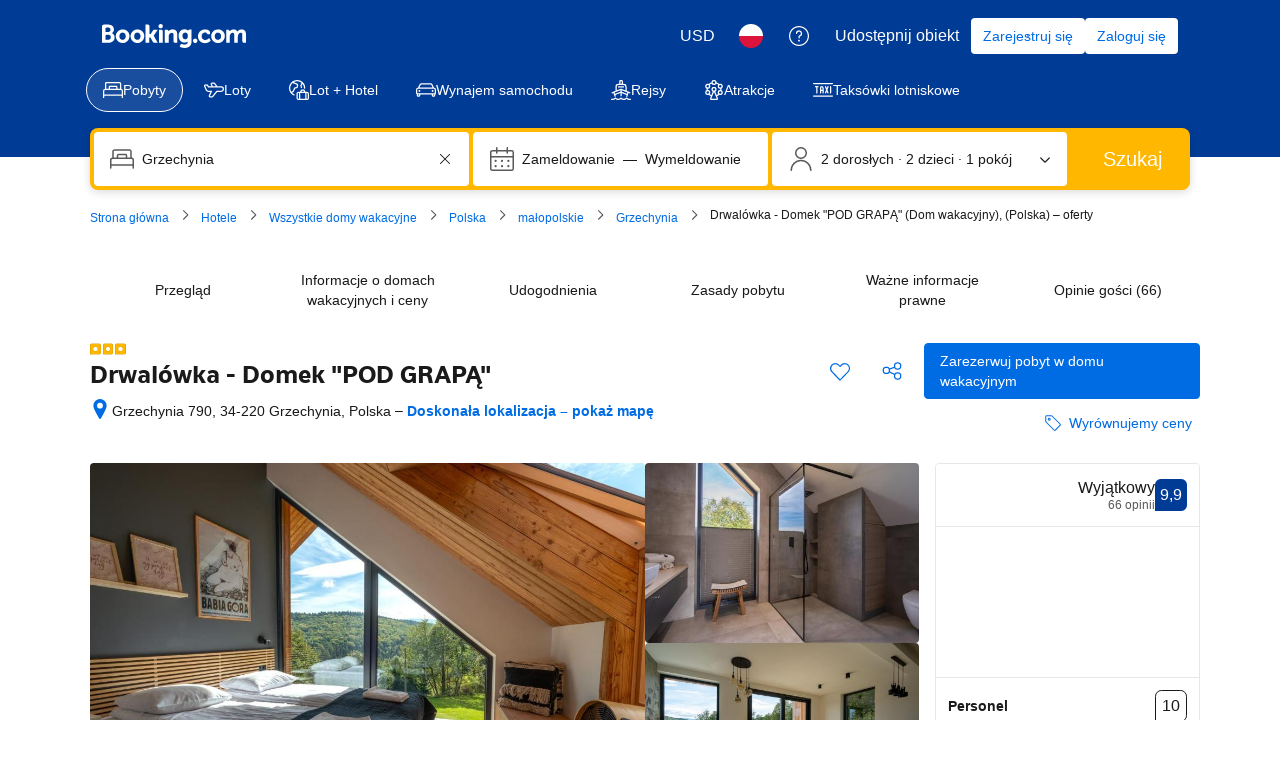

--- FILE ---
content_type: text/html; charset=UTF-8
request_url: https://www.booking.com/app_link/hotel/pl/drwalowka.pl.html?age=10&age=15&aid=898224&app_hotel_id=8721763&checkin=2022-07-28&checkout=2022-07-31&from_sn=ios&group_adults=2&group_children=2&label=Share-ndGI2u%401657439396&no_rooms=1&req_adults=2&req_age=10&req_age=15&req_children=2&room1=A%2CA%2C10%2C15%2C
body_size: 1812
content:
<!DOCTYPE html>
<html lang="en">
<head>
    <meta charset="utf-8">
    <meta name="viewport" content="width=device-width, initial-scale=1">
    <title></title>
    <style>
        body {
            font-family: "Arial";
        }
    </style>
    <script type="text/javascript">
    window.awsWafCookieDomainList = ['booking.com'];
    window.gokuProps = {
"key":"AQIDAHjcYu/GjX+QlghicBgQ/7bFaQZ+m5FKCMDnO+vTbNg96AEO9gbUdnuqRleedIFveoKBAAAAfjB8BgkqhkiG9w0BBwagbzBtAgEAMGgGCSqGSIb3DQEHATAeBglghkgBZQMEAS4wEQQMXCicb+XDQ2DOsA5iAgEQgDtOOjvqzKqZUOOF66YElXu3pyocg5gVC0/BC8tD+g1jRYn/JwfrKMBS9Rb8m+RPFq76YP0B8+1diFDu+g==",
          "iv":"A6x+agDCuAAAH0xc",
          "context":"/yVA16ySbQRr/fk2mO0kaqKRE0BxEYgZ0BUq/[base64]/hAg/trw6uzUjHrA+GpRyMgkulx4JnGL8gdPJbaHWBRkptZE5uR/zZczdfoqxa1vIOopRsQ6YBbJJzheyTQUlZNg9pQsz91b4ZPrsoGjpaIPiuuNxD2g8xuwU="
};
    </script>
    <script src="https://d8c14d4960ca.337f8b16.us-east-2.token.awswaf.com/d8c14d4960ca/a18a4859af9c/f81f84a03d17/challenge.js"></script>
</head>
<body>
    <div id="challenge-container"></div>
    <script type="text/javascript">
        AwsWafIntegration.saveReferrer();
        AwsWafIntegration.checkForceRefresh().then((forceRefresh) => {
            if (forceRefresh) {
                AwsWafIntegration.forceRefreshToken().then(() => {
                    window.location.reload(true);
                });
            } else {
                AwsWafIntegration.getToken().then(() => {
                    window.location.reload(true);
                });
            }
        });
    </script>
    <noscript>
        <h1>JavaScript is disabled</h1>
        In order to continue, we need to verify that you're not a robot.
        This requires JavaScript. Enable JavaScript and then reload the page.
    </noscript>
</body>
</html>